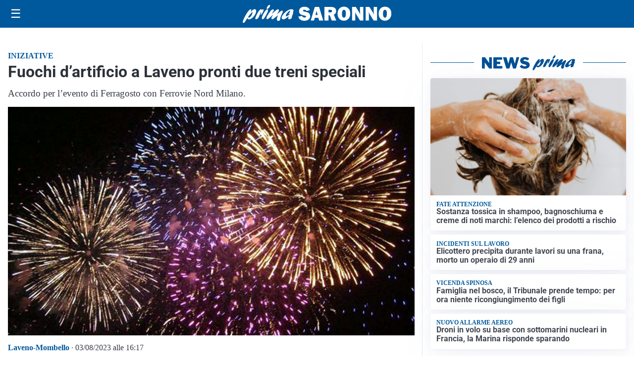

--- FILE ---
content_type: text/html; charset=utf8
request_url: https://primasaronno.it/media/my-theme/widgets/list-posts/sidebar-la-regione-risponde.html?ts=29416714
body_size: 527
content:
<div class="widget-title-img"><img src="https://format.netweek.it/media/loghi/lombardia-la-regione-risponde.svg" alt="Logo La regione risponde" class="widget-logo logo-light-and-dark" /></div>
<div class="widget-sidebar-featured-poi-lista">
            
                    <article class="featured">
                <a href="https://primasaronno.it/rubriche/la-regione-risponde/promuoviamo-un-turismo-sostenibile-e-sportivo-lesempio-delle-bici-elettriche/">
                                            <figure><img width="480" height="300" src="https://primasaronno.it/media/2025/12/debora-massari-e1764763736700-480x300.jpg" class="attachment-thumbnail size-thumbnail wp-post-image" alt="&#8220;Promuoviamo un turismo sostenibile e sportivo: l’esempio delle bici elettriche&#8221;" loading="lazy" sizes="(max-width: 480px) 480px, (max-width: 1024px) 640px, 1280px" decoding="async" /></figure>
                                        <div class="post-meta">
                                                    <span class="lancio">L’assessore Debora Massari</span>
                                                <h3>&#8220;Promuoviamo un turismo sostenibile e sportivo: l’esempio delle bici elettriche&#8221;</h3>
                    </div>
                </a>
            </article>
            </div>

<div class="widget-footer"><a role="button" href="/rubriche/la-regione-risponde/" class="outline widget-more-button">Altre notizie</a></div>

--- FILE ---
content_type: text/html; charset=utf8
request_url: https://primasaronno.it/media/my-theme/widgets/list-posts/sidebar-video-piu-visti.html?ts=29416714
body_size: 648
content:
<div class="widget-title"><span>Video più visti</span></div>
<div class="widget-sidebar-featured-poi-lista">
            
                    <article class="featured">
                <a href="https://primasaronno.it/attualita/da-oggi-e-possibile-utilizzare-lapp-youpol-anche-in-treno/">
                                            <figure><img width="420" height="252" src="https://primasaronno.it/media/2018/05/youpol-420x252.jpg" class="attachment-thumbnail size-thumbnail wp-post-image" alt="Da oggi è possibile utilizzare l’App Youpol anche in treno" loading="lazy" sizes="(max-width: 480px) 480px, (max-width: 1024px) 640px, 1280px" decoding="async" srcset="https://primasaronno.it/media/2018/05/youpol-420x252.jpg 420w, https://primasaronno.it/media/2018/05/youpol-150x90.jpg 150w, https://primasaronno.it/media/2018/05/youpol-650x390.jpg 650w" /></figure>
                                        <div class="post-meta">
                                                    <span class="lancio">l'importante novità</span>
                                                <h3>Da oggi è possibile utilizzare l’App Youpol anche in treno</h3>
                    </div>
                </a>
            </article>
                    
                    <article class="compact">
                <a href="https://primasaronno.it/cronaca/violenta-rapina-ai-danni-di-due-coetanei-arrestati-due-diciannovenni/">
                    <div class="post-meta">
                                                    <span class="lancio">l'intervento della polizia</span>
                                                <h3>Violenta rapina ai danni di due coetanei: arrestati due diciannovenni</h3>
                    </div>
                </a>
            </article>
                    
                    <article class="compact">
                <a href="https://primasaronno.it/cronaca/controlli-a-tappeto-alla-stazione-di-gallarate/">
                    <div class="post-meta">
                                                    <span class="lancio">carabinieri e polizia locale</span>
                                                <h3>Controlli a tappeto alla stazione di Gallarate</h3>
                    </div>
                </a>
            </article>
            </div>

<div class="widget-footer"><a role="button" href="/multimedia/video/" class="outline widget-more-button">Altri video</a></div>

--- FILE ---
content_type: text/html; charset=utf8
request_url: https://primasaronno.it/media/my-theme/widgets/list-posts/sidebar-idee-e-consigli.html?ts=29416714
body_size: 505
content:
<div class="widget-title"><span>Idee e consigli</span></div>
<div class="widget-sidebar-featured-poi-lista">
            
                    <article class="featured">
                <a href="https://primasaronno.it/rubriche/idee-e-consigli/quali-sono-le-migliori-marche-di-scarichi-per-moto-recensione-dei-top-brand/">
                                            <figure><img width="480" height="300" src="https://primasaronno.it/media/2025/11/migliori-marche-scarichi-moto-480x300.jpg" class="attachment-thumbnail size-thumbnail wp-post-image" alt="Quali sono le migliori marche di scarichi per moto? Recensione dei top brand." loading="lazy" sizes="(max-width: 480px) 480px, (max-width: 1024px) 640px, 1280px" decoding="async" /></figure>
                                        <div class="post-meta">
                                                <h3>Quali sono le migliori marche di scarichi per moto? Recensione dei top brand.</h3>
                    </div>
                </a>
            </article>
                    
                    <article class="compact">
                <a href="https://primasaronno.it/rubriche/idee-e-consigli/medisol-ancora-piu-innovazione-nel-settore-della-chirurgia-oculare/">
                    <div class="post-meta">
                                                <h3>MEDISOL: ancora più innovazione nel settore della chirurgia oculare</h3>
                    </div>
                </a>
            </article>
            </div>

<div class="widget-footer"><a role="button" href="/idee-e-consigli/" class="outline widget-more-button">Altre notizie</a></div>

--- FILE ---
content_type: image/svg+xml
request_url: https://format.netweek.it/media/loghi/lombardia-la-regione-risponde.svg
body_size: 3320
content:
<?xml version="1.0" encoding="UTF-8"?>
<svg id="Livello_1" data-name="Livello 1" xmlns="http://www.w3.org/2000/svg" viewBox="0 0 150.03 35.09">
  <defs>
    <style>
      .cls-1, .cls-2 {
        fill: #fff;
      }

      .cls-1, .cls-2, .cls-3 {
        stroke-width: 0px;
      }

      .cls-2 {
        fill-rule: evenodd;
      }

      .cls-3 {
        fill: #3da435;
      }
    </style>
  </defs>
  <rect class="cls-3" width="150.03" height="35.09"/>
  <g>
    <path class="cls-1" d="m62.46,23c-.65.01-1.23.14-1.75.38-.51.24-.88.6-1.11,1.08v5.08h-2.15v-8.4h1.97v1.8c.15-.29.33-.55.53-.78.2-.23.42-.43.66-.6.23-.17.47-.3.71-.39.24-.09.47-.14.7-.14h.26c.06,0,.11,0,.17.02v1.96Z"/>
    <path class="cls-1" d="m63.66,19.97v-2.13h2.15v2.13h-2.15Zm0,9.57v-8.4h2.15v8.4h-2.15Z"/>
    <path class="cls-1" d="m70.92,29.7c-.71,0-1.39-.11-2.07-.34-.67-.23-1.25-.55-1.73-.96l.8-1.35c.51.36,1.01.64,1.5.83s.97.28,1.45.28c.43,0,.76-.08,1.01-.24s.37-.39.37-.69-.14-.52-.43-.66c-.29-.14-.76-.3-1.41-.48-.55-.15-1.01-.29-1.39-.43-.39-.14-.7-.3-.93-.47-.24-.18-.41-.38-.51-.61s-.16-.5-.16-.83c0-.43.08-.81.25-1.15.17-.34.4-.63.7-.87.3-.24.65-.42,1.05-.55.4-.13.84-.19,1.31-.19.63,0,1.22.09,1.77.27s1.06.48,1.51.88l-.87,1.3c-.43-.32-.84-.56-1.24-.71s-.8-.22-1.19-.22c-.36,0-.67.07-.91.22s-.37.39-.37.72c0,.15.03.27.09.37.06.1.15.18.28.26.13.08.3.15.5.22.21.07.47.14.78.22.58.15,1.07.3,1.48.45.41.15.75.32,1.01.51.26.19.45.42.58.67.12.25.18.55.18.91,0,.82-.3,1.47-.91,1.95-.61.48-1.44.71-2.48.71Z"/>
    <path class="cls-1" d="m80.75,29.7c-.66,0-1.24-.15-1.73-.44-.49-.29-.88-.69-1.15-1.19v4.89h-2.15v-11.81h1.88v1.44c.31-.49.71-.88,1.2-1.16s1.06-.42,1.7-.42c.57,0,1.09.11,1.57.34.48.23.89.54,1.24.93s.62.85.82,1.38c.2.53.3,1.09.3,1.67s-.09,1.18-.27,1.72c-.18.53-.44,1-.76,1.39-.33.4-.71.71-1.16.93-.45.22-.94.34-1.47.34Zm-.72-1.83c.32,0,.62-.07.89-.21.27-.14.5-.32.7-.56.19-.23.34-.51.45-.82.11-.31.16-.63.16-.96,0-.35-.06-.68-.18-.99-.12-.3-.28-.57-.49-.79s-.45-.4-.74-.53-.59-.19-.92-.19c-.2,0-.41.03-.63.1-.21.07-.41.17-.59.3-.18.13-.34.28-.49.45s-.25.36-.33.56v1.97c.19.48.49.88.88,1.19.39.32.82.47,1.28.47Z"/>
    <path class="cls-1" d="m89.75,29.7c-.68,0-1.3-.12-1.84-.35-.54-.23-1.01-.55-1.39-.95-.38-.4-.67-.86-.87-1.39s-.3-1.07-.3-1.65.1-1.14.3-1.67c.2-.52.49-.99.87-1.39.38-.4.84-.72,1.39-.95.55-.23,1.16-.35,1.84-.35s1.3.12,1.83.35c.54.24,1,.55,1.38.95.38.4.67.86.87,1.39.2.52.3,1.08.3,1.67s-.1,1.13-.3,1.65-.49.98-.87,1.39-.83.72-1.38.95c-.55.23-1.16.35-1.84.35Zm-2.2-4.34c0,.37.06.71.17,1.02.11.3.27.57.46.79.2.22.43.4.7.52.27.12.55.19.86.19s.6-.06.87-.19c.27-.12.5-.3.7-.52.2-.23.35-.49.46-.8.11-.31.17-.65.17-1.02s-.06-.7-.17-1.01c-.11-.31-.27-.58-.46-.8-.2-.22-.43-.4-.7-.52s-.56-.18-.87-.18-.6.06-.86.19c-.27.13-.5.3-.7.53-.2.22-.35.49-.46.8-.11.31-.17.65-.17,1.01Z"/>
    <path class="cls-1" d="m103.39,29.54h-2.15v-4.71c0-.67-.12-1.16-.35-1.48-.24-.31-.56-.46-.98-.46-.21,0-.43.04-.66.13-.23.09-.44.21-.63.36-.2.15-.38.34-.54.55-.16.21-.28.45-.35.71v4.9h-2.15v-8.4h1.94v1.55c.31-.53.76-.95,1.35-1.25.59-.3,1.25-.45,1.99-.45.52,0,.95.1,1.28.29.33.19.59.44.77.75.18.31.31.66.38,1.06.07.4.1.8.1,1.2v5.24Z"/>
    <path class="cls-1" d="m108.75,29.7c-.58,0-1.11-.11-1.6-.34-.49-.23-.91-.53-1.27-.93-.35-.39-.63-.86-.83-1.39-.2-.53-.3-1.1-.3-1.71s.09-1.18.28-1.7c.19-.52.45-.98.78-1.38.33-.4.73-.71,1.19-.93.46-.22.96-.34,1.51-.34.62,0,1.18.15,1.67.45.5.3.88.69,1.16,1.17v-4.78h2.15v9.23c0,.23.04.39.11.48.07.1.2.15.39.16v1.83c-.37.07-.68.11-.91.11-.38,0-.7-.1-.95-.29-.25-.19-.38-.44-.42-.75l-.05-.53c-.31.53-.73.94-1.26,1.21-.53.27-1.08.41-1.66.41Zm.56-1.83c.2,0,.41-.03.62-.1s.41-.17.59-.3.34-.28.49-.45.25-.36.33-.56v-2c-.09-.24-.21-.45-.36-.65-.15-.2-.33-.37-.53-.51-.2-.14-.41-.26-.62-.34-.22-.09-.44-.13-.65-.13-.32,0-.62.07-.89.21-.27.14-.5.33-.7.57-.19.24-.34.52-.45.83s-.16.63-.16.96c0,.35.06.68.18.98.12.3.28.56.48.79.2.22.45.4.73.53.28.13.6.19.94.19Z"/>
    <path class="cls-1" d="m119.5,29.7c-.67,0-1.28-.11-1.83-.34-.55-.23-1.01-.54-1.39-.94-.39-.39-.68-.85-.89-1.38-.21-.52-.31-1.07-.31-1.65s.1-1.16.3-1.69.5-.99.88-1.39c.39-.4.85-.72,1.4-.95.55-.23,1.17-.35,1.85-.35s1.3.12,1.84.35c.54.24,1,.55,1.38.95s.67.86.87,1.38.3,1.07.3,1.63c0,.14,0,.27,0,.4,0,.13-.02.23-.04.32h-6.49c.03.33.11.62.24.88s.29.48.5.66c.2.18.43.32.69.42.26.1.52.14.8.14.43,0,.83-.1,1.21-.31.38-.21.64-.48.78-.82l1.84.51c-.31.64-.8,1.17-1.48,1.58s-1.49.62-2.43.62Zm2.18-5.06c-.05-.63-.29-1.14-.7-1.51-.41-.38-.91-.57-1.5-.57-.29,0-.56.05-.81.15-.25.1-.47.24-.66.42-.19.18-.35.4-.47.66-.12.26-.19.54-.22.85h4.36Z"/>
  </g>
  <path class="cls-2" d="m24.49,19.02c.67,1.73-.2,3.66-1.9,4.33-2.42.94-3.63,3.68-2.69,6.08.94,2.42,3.68,3.63,6.11,2.7,2.42-.94,3.63-3.66,2.7-6.11-.67-1.73.2-3.66,1.9-4.33,1.73-.69,3.68.17,4.33,1.9.94,2.42,3.66,3.63,6.11,2.7,2.42-.94,3.63-3.68,2.7-6.11-.94-2.42-3.66-3.63-6.11-2.7-1.73.67-3.68-.17-4.33-1.9-.67-1.71.2-3.66,1.9-4.33,2.42-.94,3.63-3.68,2.7-6.11-.94-2.42-3.68-3.63-6.11-2.7-2.42.94-3.63,3.68-2.7,6.11.67,1.73-.2,3.68-1.9,4.33-1.73.67-3.66-.2-4.33-1.9-.94-2.42-3.68-3.63-6.11-2.7-2.42.99-3.63,3.71-2.7,6.13.94,2.42,3.68,3.63,6.11,2.69,1.71-.67,3.66.2,4.33,1.9"/>
  <g>
    <path class="cls-1" d="m50.51,2.03h2.15v9.01c0,.31.07.55.22.72.15.17.36.26.64.26.13,0,.27-.02.42-.06s.3-.1.44-.16l.29,1.64c-.29.14-.62.25-1.01.32-.38.07-.73.11-1.04.11-.67,0-1.19-.18-1.56-.54-.37-.36-.55-.87-.55-1.53V2.03Z"/>
    <path class="cls-1" d="m57.9,13.89c-.41,0-.79-.07-1.14-.2-.35-.13-.66-.32-.91-.56-.26-.24-.46-.52-.6-.84-.14-.32-.22-.67-.22-1.06s.09-.76.26-1.1c.18-.34.42-.62.74-.86.32-.23.69-.42,1.13-.55.44-.13.92-.2,1.44-.2.37,0,.74.03,1.1.1.36.06.68.16.95.27v-.48c0-.55-.16-.98-.47-1.28-.32-.3-.78-.45-1.4-.45-.45,0-.89.08-1.31.24s-.87.4-1.31.71l-.66-1.36c1.08-.72,2.24-1.07,3.49-1.07s2.14.3,2.81.89c.67.59,1,1.45,1,2.57v2.61c0,.22.04.39.12.48s.21.15.39.16v1.83c-.36.07-.68.11-.95.11-.41,0-.72-.09-.94-.27s-.36-.42-.41-.72l-.05-.46c-.37.49-.83.86-1.36,1.12-.53.26-1.11.38-1.71.38Zm.61-1.57c.36,0,.71-.06,1.03-.19s.58-.3.76-.51c.23-.18.35-.38.35-.61v-.96c-.26-.1-.53-.17-.83-.23-.3-.06-.59-.09-.87-.09-.56,0-1.01.13-1.36.38-.35.25-.53.57-.53.95,0,.36.14.67.42.91.28.24.62.36,1.03.36Z"/>
    <path class="cls-1" d="m68.86,13.73V2.35h5.03c.52,0,1.01.11,1.45.33.44.22.83.51,1.15.87.32.36.57.76.75,1.22.18.45.27.91.27,1.37,0,.74-.18,1.41-.55,2.01-.37.6-.87,1.04-1.5,1.31l2.6,4.28h-2.48l-2.32-3.81h-2.18v3.81h-2.21Zm2.21-5.75h2.77c.2,0,.39-.05.57-.14.18-.1.33-.23.46-.39.13-.17.23-.36.31-.58.07-.22.11-.46.11-.72s-.04-.51-.13-.74-.2-.42-.34-.58-.31-.29-.5-.38c-.19-.09-.38-.14-.57-.14h-2.68v3.69Z"/>
    <path class="cls-1" d="m83.21,13.89c-.67,0-1.28-.11-1.83-.34-.55-.23-1.01-.54-1.39-.94-.39-.4-.68-.86-.89-1.38-.21-.52-.31-1.07-.31-1.65s.1-1.16.3-1.69.5-.99.88-1.39c.39-.4.85-.72,1.4-.95.55-.23,1.17-.35,1.85-.35s1.3.12,1.83.35c.54.24,1,.55,1.38.95.38.4.67.86.87,1.38.2.52.3,1.07.3,1.63,0,.14,0,.27,0,.4,0,.13-.02.23-.04.32h-6.49c.03.33.11.63.24.88.13.26.29.48.5.66s.43.32.69.42c.26.1.52.14.8.14.43,0,.83-.1,1.21-.31.38-.21.64-.48.78-.83l1.84.51c-.31.64-.8,1.17-1.48,1.58s-1.49.62-2.43.62Zm2.18-5.06c-.05-.63-.29-1.14-.7-1.51-.41-.38-.91-.57-1.5-.57-.29,0-.56.05-.81.15s-.47.24-.67.42c-.19.18-.35.4-.47.66-.12.26-.19.54-.22.85h4.36Z"/>
    <path class="cls-1" d="m92.2,13.78c-.57,0-1.08-.11-1.54-.34-.46-.22-.86-.53-1.19-.92-.34-.39-.6-.84-.78-1.35s-.27-1.06-.27-1.63c0-.61.1-1.18.29-1.7.19-.52.46-.98.8-1.38.34-.4.75-.71,1.23-.93.48-.22,1.01-.34,1.59-.34.65,0,1.22.15,1.71.44.49.29.9.69,1.22,1.18v-1.47h1.88v8c0,.62-.12,1.17-.35,1.67-.24.49-.56.91-.97,1.25-.41.34-.9.6-1.47.79-.57.18-1.19.27-1.87.27-.92,0-1.69-.15-2.32-.46-.62-.31-1.16-.73-1.61-1.29l1.17-1.14c.32.4.72.71,1.21.93.49.22,1,.34,1.55.34.33,0,.65-.05.95-.14.3-.09.57-.23.81-.42.23-.19.42-.44.55-.74.13-.3.2-.65.2-1.06v-1.06c-.28.48-.67.85-1.17,1.11-.5.26-1.04.39-1.62.39Zm.72-1.72c.23,0,.46-.04.67-.11.21-.07.41-.18.59-.3.18-.13.34-.28.48-.45.14-.17.25-.35.32-.54v-2c-.19-.49-.49-.89-.91-1.19-.41-.3-.84-.45-1.29-.45-.33,0-.63.07-.9.22s-.5.34-.69.58c-.19.24-.34.52-.44.83-.1.31-.15.63-.15.96s.06.66.18.96c.12.3.28.56.49.78s.45.4.73.53c.28.13.58.19.91.19Z"/>
    <path class="cls-1" d="m99.07,4.17v-2.13h2.15v2.13h-2.15Zm0,9.57V5.34h2.15v8.4h-2.15Z"/>
    <path class="cls-1" d="m107.04,13.89c-.68,0-1.3-.12-1.84-.35-.54-.23-1.01-.55-1.39-.95-.38-.4-.67-.86-.87-1.39-.2-.52-.3-1.07-.3-1.65s.1-1.14.3-1.67c.2-.52.49-.99.87-1.39.38-.4.84-.72,1.39-.95.55-.23,1.16-.35,1.84-.35s1.3.12,1.83.35c.54.24,1,.55,1.38.95.38.4.67.86.87,1.39.2.52.3,1.08.3,1.67s-.1,1.13-.3,1.65c-.2.52-.49.99-.87,1.39-.37.4-.83.72-1.38.95-.55.24-1.16.35-1.84.35Zm-2.2-4.34c0,.37.06.71.17,1.02.11.3.27.57.46.79.2.22.43.4.7.52.27.12.55.18.86.18s.6-.06.87-.18.5-.3.7-.52c.2-.22.35-.49.46-.8.11-.31.17-.65.17-1.03s-.06-.7-.17-1.01c-.11-.31-.27-.58-.46-.8-.2-.22-.43-.4-.7-.52s-.56-.18-.87-.18-.6.06-.86.19c-.27.13-.5.3-.7.53-.2.22-.35.49-.46.8-.11.31-.17.65-.17,1.01Z"/>
    <path class="cls-1" d="m120.68,13.73h-2.15v-4.71c0-.67-.12-1.16-.35-1.48-.24-.31-.56-.46-.98-.46-.21,0-.43.04-.66.13-.23.09-.44.21-.63.36s-.38.34-.54.55c-.16.21-.28.45-.35.71v4.9h-2.15V5.34h1.94v1.55c.31-.53.76-.95,1.35-1.25.59-.3,1.25-.45,1.99-.45.52,0,.95.1,1.28.29.33.19.59.44.77.75.18.31.31.66.38,1.06s.1.8.1,1.2v5.24Z"/>
    <path class="cls-1" d="m126.45,13.89c-.67,0-1.28-.11-1.83-.34-.55-.23-1.01-.54-1.4-.94s-.68-.86-.89-1.38-.31-1.07-.31-1.65.1-1.16.3-1.69.5-.99.88-1.39c.39-.4.85-.72,1.4-.95.55-.23,1.17-.35,1.85-.35s1.3.12,1.84.35c.54.24,1,.55,1.38.95.38.4.67.86.87,1.38.2.52.3,1.07.3,1.63,0,.14,0,.27,0,.4,0,.13-.02.23-.04.32h-6.49c.03.33.11.63.24.88.13.26.29.48.5.66s.43.32.69.42c.26.1.52.14.8.14.43,0,.83-.1,1.21-.31.38-.21.64-.48.78-.83l1.84.51c-.31.64-.8,1.17-1.48,1.58s-1.49.62-2.43.62Zm2.18-5.06c-.05-.63-.29-1.14-.7-1.51-.41-.38-.91-.57-1.5-.57-.29,0-.56.05-.81.15-.25.1-.47.24-.66.42-.19.18-.35.4-.47.66-.12.26-.19.54-.22.85h4.36Z"/>
  </g>
</svg>

--- FILE ---
content_type: image/svg+xml
request_url: https://primasaronno.it/media/2025/09/logo.svg
body_size: 1838
content:
<?xml version="1.0" encoding="utf-8"?>
<!-- Generator: Adobe Illustrator 24.0.2, SVG Export Plug-In . SVG Version: 6.00 Build 0)  -->
<svg version="1.1" id="Livello_1" xmlns="http://www.w3.org/2000/svg" xmlns:xlink="http://www.w3.org/1999/xlink" x="0px" y="0px"
	 viewBox="0 0 262.2 31.1" style="enable-background:new 0 0 262.2 31.1;" xml:space="preserve">
<style type="text/css">
	.st0{fill:#FFFFFF;}
</style>
<g>
	<g>
		<path class="st0" d="M14.5,11.8c2.6-2.9,4.3-4.5,6.5-4.5c2.7,0,3.5,2.5,2.1,6.5c-2,5.7-7.9,11.1-12.1,11.1c-1.7,0-2.4-0.7-2.7-2.4
			c-3.1,4.8-4.9,7.6-6,8.3c-0.4,0.3-0.6,0.4-1,0.4c-1.3,0-1.6-1.4-0.8-3.8C2.4,21.8,10.3,7.6,14,7.6c1,0,1.4,0.6,1.1,1.7
			c-0.2,0.5-1.3,2.9-1.5,3.5L14.5,11.8z M11,21.8c1.9,0,4.5-2.9,5.7-6.4c0.6-1.7,0.8-3.2,0.5-3.2c-0.5,0-5,4.6-7.6,8.2
			C9.7,21.3,10.1,21.8,11,21.8z"/>
		<path class="st0" d="M26.3,13.8c2.1-3.4,4-6.4,6.3-6.4c0.8,0,1.1,0.5,1,1.5c0.2-0.2,0.3-0.3,0.6-0.5c0.9-0.8,1.3-1,1.8-1
			c0.9,0,1.1,1.1,0.4,3c-1.1,3.2-3.5,6.7-4.5,6.7c-0.4,0-0.4-0.7,0.2-2.2c0.5-1.5,0.7-2.9,0.5-2.9c-0.2,0-1.2,1.7-2.3,4.5
			c-0.3,0.9-0.7,1.7-1.1,2.6L29,19.4c-1.3,2.9-1.4,3.1-2.6,4c-1.1,0.8-2.1,1.2-2.9,1.2c-1.4,0-1.6-1-0.8-3.3c0.7-1.9,2.1-4.9,3.4-7
			L26.3,13.8z"/>
		<path class="st0" d="M34.2,20.2c1.4-4,5-9.8,7.5-11.9c0.5-0.5,1.1-0.7,1.7-0.7c1.3,0,1.7,1.3,1,3.4c-1.1,3.1-3.4,7.4-6.3,11.5
			c-0.9,1.2-1.7,2.1-2.9,2.1C34.8,24.6,32.8,24.2,34.2,20.2z M42.5,4.8c0.5-1.3,1.9-3.3,3-4.2C46,0.1,46.4,0,47.1,0
			c1.2,0,1.4,0.6,1,1.9c-0.8,2.4-3.1,4.9-4.7,4.9C42.3,6.8,42,6.1,42.5,4.8z"/>
		<path class="st0" d="M55.5,23c-1.7,1.3-2.4,1.6-3.2,1.6c-1.4,0-2-1.2-1.5-2.8c0.4-1,0.9-2,2.5-4.1c0.4-0.6,0.5-0.7,0.8-1.1
			c-2,1.5-2.7,2.1-4.6,3.8c-3.4,3-5,4.1-6.1,4.1c-1.5,0-1.9-1.3-1.2-3.4c0.5-1.4,1.6-3.2,3.8-6.4c3.1-4.4,5.1-7.1,7.4-7.1
			c1.3,0,1.9,0.7,1.6,1.6c-0.3,0.9-0.9,2-2.4,4.1c-0.9,1.2-1,1.5-1.6,2.4c1-0.8,1.2-0.9,3-2.5c4-3.5,6.6-5.7,8.5-5.7
			c1.2,0,1.8,1.4,1.3,2.9c-0.2,0.6-0.9,1.8-2.3,3.9c-0.7,1-0.8,1.1-1.2,1.7c1-0.7,2.5-1.7,4.9-3.7c2.4-2,3.3-2.5,4.1-2.5
			c1.4,0,1.8,1.1,1.1,3c-0.4,1.1-2.4,4.9-3.5,8c-0.4,1.1-0.6,2-0.8,3.7c-0.1,0.8,0,0.9-0.2,1.5c-0.3,0.8-1.9,1.5-3.1,1.5
			c-0.9,0-1.7-0.4-2.2-1.3c-0.7-1.1-0.6-2.3,0.3-4.9c0.4-1.1,0.5-1.4,1.5-3.8L61.9,18L55.5,23z"/>
		<path class="st0" d="M71.9,24.9c-2.6,0-3.8-2-2.8-4.6c1.8-5.1,10.7-12.9,16.6-12.9c2.9,0,4.5,1.4,3.9,3.3
			c-0.3,0.8-0.7,1.4-1.5,2.2c1.2,0,1.3,0.1,1,1.2c-0.2,0.6-1.3,3.4-1.6,4c-0.9,2.5-1,3.6-1,4.6c-1.8,1.4-3.2,2-4.5,2
			c-2.7,0-1.3-3.8-0.8-5.4C76.8,23.1,73.7,24.9,71.9,24.9z M83.8,15.2c-0.6,0.2-1.8,0.5-2.4,0.5c-0.4,0-0.6-0.1-0.5-0.4
			c0.1-0.1,0.2-0.3,0.5-0.7c0.9-0.9,1.6-2,1.9-2.8c0.4-1,0.2-2,0-2c-0.7,0-5.9,4.5-6.9,7.6c-0.5,1.3-0.2,2.3,0.6,2.3
			c0.7,0,3.1-1.5,6.3-4L83.8,15.2z"/>
	</g>
</g>
<path class="st0" d="M98.1,20.1l6.7-1.2c0.6,1.9,2,2.8,4.3,2.8c1.8,0,2.7-0.5,2.7-1.4c0-0.5-0.2-0.9-0.6-1.2
	c-0.4-0.3-1.2-0.5-2.2-0.7c-4.1-0.8-6.7-1.8-7.9-3.1c-1.2-1.3-1.7-2.8-1.7-4.5c0-2.2,0.8-4,2.5-5.5c1.7-1.5,4.1-2.2,7.2-2.2
	c4.8,0,7.9,1.9,9.5,5.7l-6,1.8c-0.6-1.6-1.9-2.3-3.8-2.3c-1.6,0-2.4,0.5-2.4,1.5c0,0.4,0.2,0.8,0.5,1c0.4,0.2,1,0.5,2.1,0.7
	c2.8,0.6,4.8,1.1,6,1.6c1.2,0.5,2.2,1.2,2.9,2.3s1.2,2.4,1.2,3.9c0,2.4-1,4.3-2.9,5.8c-1.9,1.5-4.4,2.2-7.6,2.2
	C103,27.2,99.5,24.9,98.1,20.1z"/>
<path class="st0" d="M134.8,26.9l-1.3-4.6h-6.3l-1.4,4.6h-5.8l7.2-23.4h7.6l7.3,23.4H134.8z M128.4,17.2h3.8l-1.9-6.8L128.4,17.2z"
	/>
<path class="st0" d="M165.1,26.9h-8l-3.4-9h-2.3v9h-7.2V3.5h12.2c2.7,0,4.8,0.6,6.3,1.9c1.5,1.3,2.2,2.9,2.2,5
	c0,1.3-0.3,2.5-0.8,3.6c-0.5,1-1.7,1.9-3.3,2.7L165.1,26.9z M151.5,12.9h3.1c0.9,0,1.6-0.2,2.2-0.6c0.5-0.4,0.8-0.9,0.8-1.7
	c0-1.5-0.9-2.2-2.8-2.2h-3.3V12.9z"/>
<path class="st0" d="M178.6,27.2c-3.3,0-6-1.1-8.1-3.3c-2.1-2.2-3.1-5.1-3.1-8.8c0-3.5,1-6.4,3-8.7c2-2.3,4.7-3.4,8.3-3.4
	c3.3,0,5.9,1.1,8,3.2c2.1,2.1,3.1,5,3.1,8.6c0,3.7-1,6.7-3.1,8.9C184.6,26.1,181.9,27.2,178.6,27.2z M178.6,21.9
	c1.2,0,2.1-0.5,2.6-1.6c0.5-1.1,0.8-3,0.8-5.8c0-4.1-1.1-6.1-3.3-6.1c-2.4,0-3.5,2.3-3.5,7C175.2,19.7,176.3,21.9,178.6,21.9z"/>
<path class="st0" d="M212.8,26.9h-5.8l-6.4-10.3c-0.8-1.3-1.7-2.9-2.5-4.8c0.4,1.5,0.6,2.8,0.6,3.8v11.3h-5.8V3.5h6.8L205,12
	c1.1,1.7,1.9,3.2,2.5,4.5c-0.4-2-0.5-4-0.5-6.1V3.5h5.8V26.9z"/>
<path class="st0" d="M236.9,26.9H231l-6.4-10.3c-0.8-1.3-1.7-2.9-2.5-4.8c0.4,1.5,0.6,2.8,0.6,3.8v11.3h-5.8V3.5h6.8l5.5,8.6
	c1.1,1.7,1.9,3.2,2.5,4.5c-0.4-2-0.5-4-0.5-6.1V3.5h5.8V26.9z"/>
<path class="st0" d="M251.1,27.2c-3.3,0-6-1.1-8.1-3.3c-2.1-2.2-3.1-5.1-3.1-8.8c0-3.5,1-6.4,3-8.7c2-2.3,4.7-3.4,8.3-3.4
	c3.3,0,5.9,1.1,8,3.2c2.1,2.1,3.1,5,3.1,8.6c0,3.7-1,6.7-3.1,8.9S254.3,27.2,251.1,27.2z M251,21.9c1.2,0,2.1-0.5,2.6-1.6
	c0.5-1.1,0.8-3,0.8-5.8c0-4.1-1.1-6.1-3.3-6.1c-2.4,0-3.5,2.3-3.5,7C247.6,19.7,248.8,21.9,251,21.9z"/>
</svg>


--- FILE ---
content_type: image/svg+xml
request_url: https://storiecuriose.it/media/2025/09/logo.svg
body_size: 4836
content:
<?xml version="1.0" encoding="UTF-8"?>
<svg id="Livello_1" data-name="Livello 1" xmlns="http://www.w3.org/2000/svg" xmlns:xlink="http://www.w3.org/1999/xlink" viewBox="0 0 529 100">
  <defs>
    <style>
      .cls-1 {
        fill: none;
      }

      .cls-1, .cls-2 {
        stroke-width: 0px;
      }

      .cls-3 {
        clip-path: url(#clippath);
      }

      .cls-2 {
        fill: #fff;
      }
    </style>
    <clipPath id="clippath">
      <rect class="cls-1" x="1" y="2.02" width="526.9" height="96.83"/>
    </clipPath>
  </defs>
  <g class="cls-3">
    <path class="cls-2" d="M498.46,57.6c-.41-.31-.62-1.36-.62-3.16,0-1.03.08-2.26.23-3.7.46-4.57,1.36-8.27,2.7-11.1,1.34-2.83,2.82-4.24,4.47-4.24,1.95,0,3.21,1.88,3.78,5.63.15.77.23,1.62.23,2.54,0,2.78-.36,5.06-1.08,6.86-1.39,3.44-3.57,5.76-6.55,6.94-.93.31-1.67.46-2.24.46-.41,0-.72-.08-.93-.23M515.19,78.42c1.75-1.64,3.19-3.46,4.32-5.43,1.13-1.98,2.26-4.61,3.39-7.9.62-1.8,1.31-4.29,2.08-7.48.77-3.19,1.45-6.28,2.04-9.29.59-3.01.89-4.95.89-5.82v-.31c-.36-.87-.9-1.31-1.62-1.31-1.03,0-1.77.64-2.24,1.93-.15.36-.49,1.7-1,4.01-.41,2.47-1,5.22-1.77,8.25-2.26,8.58-5.12,14.57-8.56,17.96-1.75,1.75-3.31,2.62-4.7,2.62-1.13,0-2.22-.51-3.28-1.54-1.06-1.03-2.15-2.58-3.28-4.66-1.13-2.08-1.82-3.89-2.08-5.43l-.23-1.23h1.16c.87,0,1.95-.16,3.24-.46,5.5-1.39,9.35-5.58,11.56-12.57.57-2.16.85-4.52.85-7.09,0-1.59-.14-3.08-.42-4.47-.28-1.39-.76-2.85-1.43-4.39-2.16-4.68-5.42-7.02-9.79-7.02-1.59,0-3.16.36-4.7,1.08-3.75,1.75-6.6,4.7-8.56,8.87-2.21,3.8-3.31,8.89-3.31,15.27,0,4.06.28,7.37.85,9.94.41,2.16,1.1,4.5,2.08,7.02.77,2,1.59,3.66,2.47,4.97.87,1.31,2.03,2.63,3.47,3.97,2.57,2.36,5.09,3.78,7.56,4.24.87.15,1.72.23,2.54.23,3.08,0,5.91-1.31,8.48-3.93M467.54,90.6c-2.11-.82-3.16-2.67-3.16-5.55,0-2.21.54-4.91,1.62-8.09.82-2.52,1.8-4.68,2.93-6.48.36-.62.62-.93.77-.93.1,0,.24.1.42.31.18.21.49.77.93,1.7.44.93.87,2.01,1.31,3.24.44,1.23.82,2.4,1.16,3.51.33,1.11.55,2.06.66,2.85.1.8.15,1.94.15,3.43,0,1.28-.04,2.26-.11,2.93-.08.67-.26,1.2-.54,1.58-.28.39-.77.8-1.46,1.23-.69.44-1.55.66-2.58.66-.77,0-1.47-.13-2.08-.39M477.56,97.23c1.03-.57,2.18-1.49,3.47-2.78,2.47-2.62,3.7-5.45,3.7-8.48,0-4.78-2.57-11.28-7.71-19.5l-2.47-4.01c0-.31.57-1.18,1.7-2.62,1.23-1.64,3.2-3.78,5.9-6.4,2.7-2.62,5.28-4.75,7.75-6.4,2.26-1.9,3.39-3.03,3.39-3.39,0-.26-.17-.5-.5-.73-.33-.23-.71-.35-1.12-.35-.82,0-2.35.73-4.59,2.2-2.24,1.46-5.27,4.02-9.1,7.67-3.83,3.65-5.82,5.47-5.97,5.47s-.48-.49-.96-1.46c-.49-.98-.98-2.05-1.46-3.24-.49-1.18-.84-2.18-1.04-3.01-.26-1.13-.39-2.39-.39-3.78,0-1.95.26-3.78.77-5.47.41-1.13.97-2.21,1.7-3.24.72-1.03,1.37-1.76,1.97-2.2.59-.44,1.07-.66,1.43-.66.31,0,.68.17,1.12.5.44.33.68.78.73,1.35v1.62c0,1.7-.23,3.15-.69,4.36-.46,1.21-.69,2.07-.69,2.58,0,.46.15.85.46,1.16.31.31.62.46.93.46,1.34,0,2.8-2,4.39-6.01.46-1.23.69-2.88.69-4.93,0-1.7-.1-2.8-.31-3.32-.62-1.7-1.75-2.95-3.39-3.78-1.23-.62-2.54-.93-3.93-.93-1.65,0-3.32.41-5.01,1.23-1.7.82-3.21,2.06-4.55,3.7-1.8,2.26-3.13,4.78-4.01,7.55-.41,1.39-.62,2.88-.62,4.47,0,4.27,1.62,9.2,4.86,14.8l3.08,5.32-2.47,4.01c-2.42,4.01-4.09,7.27-5.01,9.79s-1.39,5.06-1.39,7.63c0,1.23.04,2.16.12,2.78.08.62.24,1.26.5,1.93.72,1.64,1.9,3.17,3.55,4.59,1.64,1.41,3.31,2.35,5.01,2.81.97.2,2.11.31,3.39.31,2.72,0,4.98-.54,6.78-1.62M440.48,58.06c-2-.87-3.84-2.16-5.51-3.86-1.67-1.7-2.51-3.11-2.51-4.24,0-.26.14-.86.42-1.81.28-.95.59-1.91.93-2.89.33-.97.63-1.72.89-2.23.26-.51.39-1.03.39-1.54,0-1.13-.57-2.06-1.7-2.78-.21-.1-.46-.16-.77-.16s-1.08.08-2.31.23c-.41.05-.68.1-.81.16-.13.05-.22.08-.27.08-.16,0-.23-.31-.23-.93,0-3.34,1.26-5.55,3.78-6.63,1.23-.56,2.42-.85,3.55-.85,2,0,3.85.95,5.55,2.85,1.13,1.23,1.98,2.72,2.54,4.47.62,2.06.93,5.09.93,9.1,0,3.55-.49,6.73-1.46,9.56-.21.72-.41,1.25-.62,1.58-.21.33-.49.5-.85.5-.46,0-1.11-.2-1.93-.62M432.89,70.09c-.8-1.28-1.4-2.75-1.81-4.39-.1-.62-.19-1.45-.27-2.51-.08-1.05-.11-1.99-.11-2.81,0-1.08.05-1.62.15-1.62.16,0,.67.38,1.54,1.16,1.7,1.54,3.86,2.75,6.48,3.62l2.24.69c-.72,1.65-1.46,3.03-2.24,4.16-1.13,1.59-2.16,2.7-3.08,3.32-.31.21-.54.31-.69.31-.67,0-1.4-.64-2.2-1.93M435.51,77.88c.49-.1,1.07-.33,1.74-.69,3.34-1.75,6.35-5.01,9.02-9.79l1.16-2.24,1.85-.31c2.98-.62,5.55-2.01,7.71-4.16,2.78-2.88,4.73-7.48,5.86-13.8.31-1.64.46-2.8.46-3.47,0-.77-.22-1.27-.66-1.5-.44-.23-.91-.35-1.43-.35-.88,0-1.46.21-1.77.62l-.93,5.24c-1.39,7.56-4.14,11.67-8.25,12.33l-.69.08c-.26,0-.39-.18-.39-.54,0-.46.13-1.28.39-2.47.62-2.78.93-6.37.93-10.79,0-1.23-.05-2.31-.16-3.24-.51-3.96-1.44-7.45-2.78-10.48-1.28-2.57-3.11-4.57-5.47-6.01-2.36-1.44-5.06-2.16-8.1-2.16-3.24,0-5.99,1-8.25,3.01-2.26,2.01-3.7,4.68-4.32,8.02-.1.77-.16,1.49-.16,2.16,0,1.65.36,3.21,1.08,4.7l.85,1.7-.69,2.24c-1.39,4.21-2.08,8.25-2.08,12.1s.72,7.63,2.16,10.87c2.62,5.65,5.71,8.66,9.25,9.02.51.05,1.05.08,1.62.08.87,0,1.55-.05,2.04-.15M414.5,13.04c1.03-1.08,1.72-2.05,2.08-2.93.36-.87.54-2.03.54-3.47,0-1.28-.12-2.17-.35-2.66-.23-.49-.77-.94-1.62-1.35-.85-.41-1.68-.62-2.51-.62-1.34,0-2.62.59-3.85,1.77-1.03.98-1.75,1.98-2.16,3.01-.41,1.03-.62,2.44-.62,4.24,0,1.65.1,2.67.31,3.08.2.41.6.81,1.19,1.2.59.38,1.22.58,1.89.58,1.59,0,3.29-.95,5.09-2.85M420.59,69.16c1.08-2.62,2.03-5.5,2.85-8.63.82-3.13,1.93-8.17,3.32-15.11.26-1.34.38-2.13.38-2.39,0-.41-.13-.82-.38-1.23-.41-.57-.88-.85-1.39-.85-1.03,0-1.83.98-2.39,2.93-.31.93-.57,1.98-.77,3.16-1.59,8.99-3.67,15.83-6.24,20.51-1.49,2.72-2.88,4.09-4.16,4.09-2.16,0-3.24-4.55-3.24-13.65,0-5.14.23-9.48.69-13.03.31-2.67.93-5.6,1.85-8.79.72-2.52,1.08-4.34,1.08-5.47,0-.82-.17-1.57-.5-2.24-.33-.67-.8-1.17-1.39-1.5-.59-.33-1.5-.58-2.74-.73l-1-.08c-1.7,0-3.01.76-3.93,2.27-.93,1.52-1.75,4.18-2.47,7.98-.72,3.39-1.19,6.31-1.43,8.75-.23,2.44-.35,5.67-.35,9.67,0,5.45.18,9.51.54,12.18.36,2.67,1,4.83,1.93,6.48.56,1.03,1.4,2.04,2.5,3.04,1.1,1,2.16,1.7,3.16,2.08,1,.39,2.07.58,3.2.58,4.73,0,8.35-3.34,10.87-10.02M388.45,78.49c5.4-1.44,9.53-9.18,12.41-23.21l.54-2.62c.72-2.88,1.34-5.93,1.85-9.17v-.31c0-1.03-.57-1.54-1.7-1.54-.67,0-1.22.18-1.66.54-.44.36-.72.8-.85,1.31-.13.51-.42,2.03-.89,4.55l-.69,3.86c-.93,4.16-1.98,7.76-3.16,10.79-1.34,3.44-2.6,5.6-3.78,6.48-.46.31-.93.46-1.39.46-2.26,0-3.39-3.13-3.39-9.4,0-4.63.72-9.71,2.16-15.27,1.03-4.06,2.85-10.02,5.47-17.89.26-.77.39-1.46.39-2.08,0-1.34-.64-2.26-1.93-2.78-.62-.31-1.16-.46-1.62-.46-.57,0-1.17.21-1.81.62-.64.41-1.56,1.1-2.74,2.08-3.86,3.19-7.04,4.81-9.56,4.86h-.93c-.41,0-.72-.06-.93-.19-.21-.13-.36-.91-.46-2.35-.26-2.52-.89-4.48-1.89-5.9-1-1.41-2.15-2.12-3.43-2.12-.46,0-.95.13-1.47.39-1.9,1.18-2.85,2.93-2.85,5.24,0,2.11.77,4.37,2.31,6.78l1.16,1.85c.05.1.08.72.08,1.85,0,1.9-.33,4.88-1,8.94l-.08.93c0,1.65.54,2.47,1.62,2.47.93,0,1.55-.31,1.89-.93.33-.62.63-1.7.89-3.24.36-2.42.66-4.29.89-5.63.23-1.34.41-2.04.54-2.12.13-.08.66-.12,1.58-.12,1.23,0,2.23-.05,3.01-.15.77-.1,1.44-.21,2-.31,1.18-.36,2.34-.64,3.47-.85-.82,2.11-1.59,4.01-2.31,5.71-4.06,10.18-6.09,18.35-6.09,24.51,0,1.95.1,3.6.31,4.93.46,2.06,1.28,3.91,2.47,5.55,2.11,2.93,4.86,4.39,8.25,4.39,1.18,0,2.29-.15,3.31-.46M361.93,80.11c.97-2,1.99-4.92,3.04-8.75,1.05-3.83,2.17-8.65,3.35-14.45,1.64-7.86,2.49-12.31,2.54-13.34,0-1.44-.67-2.16-2.01-2.16-.51,0-1.08.46-1.7,1.39-.31.41-.49.98-.54,1.7-.41,3.03-1.08,6.96-2.01,11.8-1.54,8.17-2.93,13.83-4.16,16.96-.77,2-1.41,3.01-1.93,3.01-.88,0-1.8-1.44-2.78-4.32-.77-2.31-1.26-4.46-1.46-6.44-.21-1.98-.31-4.95-.31-8.9,0-4.21.09-7.74.27-10.56.18-2.83.53-5.68,1.04-8.56.46-2.42.69-4.14.69-5.17,0-.87-.23-1.57-.69-2.08-.46-.51-1.03-.94-1.7-1.27-.67-.33-1.29-.5-1.85-.5s-1.15.33-1.74,1c-.59.67-1.04,1.52-1.35,2.54-.36,1.44-.85,4.04-1.46,7.79-1.18,7.45-2.27,13.25-3.28,17.38-1,4.14-2.1,7.49-3.28,10.06-1.39,2.93-2.49,4.39-3.31,4.39-1.44-.1-2.54-2.52-3.32-7.25-.21-1.9-.31-4.5-.31-7.78,0-3.65.13-7.37.39-11.18.16-1.9.23-3.34.23-4.32,0-1.13-.14-1.87-.42-2.24-.28-.36-.76-.67-1.43-.93-.93-.41-1.85-.62-2.78-.62-.82,0-1.57.18-2.23.54-1.8.98-2.98,2.66-3.55,5.05-.57,2.39-.85,6.03-.85,10.91,0,7.14,1,13.07,3.01,17.77,2.01,4.7,4.65,7.31,7.94,7.83l.69.08c.87,0,1.79-.15,2.74-.46.95-.31,1.74-.69,2.35-1.16,1.03-.82,2.16-2.25,3.39-4.28,1.23-2.03,2.23-4.13,3.01-6.28.56-1.28.87-1.93.93-1.93.15,0,.23.42.23,1.27s.16,2.2.46,4.05c1.59,8.74,4.47,13.1,8.63,13.1,2.21,0,4.03-1.23,5.47-3.7M317.06,76.41c2.83-2.93,5.14-7.61,6.94-14.03.87-3.13,1.98-7.99,3.31-14.57.51-2.62.77-4.24.77-4.86-.16-1.39-.69-2.08-1.62-2.08-.46,0-.96.24-1.5.73-.54.49-.94,1.22-1.19,2.2l-.54,3.01c-1.54,9.05-3.8,16.14-6.78,21.28-.82,1.34-1.99,2.78-3.51,4.32-1.52,1.54-2.73,2.53-3.62,2.97s-1.73.66-2.5.66c-3.24,0-5.96-2.8-8.17-8.4-1.54-4.52-2.31-9.17-2.31-13.95,0-5.14.87-9.64,2.62-13.49.57-1.08,1.28-2.08,2.16-3.01,1.08-1.18,1.98-1.77,2.7-1.77,1.08,0,2.02.75,2.81,2.24.8,1.49,1.19,3.34,1.19,5.55,0,2.93-.93,6.3-2.78,10.1-1.08,2.52-1.62,3.91-1.62,4.16,0,.41.31.82.93,1.23.93.57,1.87.85,2.85.85,2.47,0,4.65-1.8,6.55-5.4.46-1.13.85-2.61,1.16-4.43.31-1.82.46-3.66.46-5.51,0-4.01-.95-7.45-2.85-10.33-1.28-1.95-2.75-3.31-4.39-4.08-1.18-.46-2.85-.69-5.01-.69-1.29,0-2.42.13-3.39.39-1.85.62-3.7,1.65-5.55,3.08-1.85,1.44-3.39,3.06-4.63,4.86-1.39,2-2.35,4.09-2.89,6.24-.54,2.16-.81,4.93-.81,8.33,0,11.56,2.72,19.99,8.17,25.29,1.9,1.95,4.11,3.34,6.63,4.16,1.44.51,2.88.77,4.32.77,4.26,0,8.3-1.93,12.1-5.78M259.72,84.24v-10.07h-20.78v-13.89h20.78v-10.07h-20.78v-11.4h20.78v-9.99h-32.63v55.42h32.63ZM214.44,28.82h-11.85v55.42h11.85V28.82ZM167.23,37.87h1.78c4.57,0,7.68.57,9.33,1.72,1.65,1.15,2.48,3.09,2.48,5.81s-.77,4.42-2.31,5.47c-1.54,1.05-4.71,1.57-9.5,1.57h-1.78v-14.57ZM180.18,59.03c3.63-.45,6.6-2.03,8.9-4.73,2.3-2.7,3.44-5.96,3.44-9.77,0-5.25-1.68-9.18-5.04-11.79-3.36-2.61-8.4-3.92-15.14-3.92h-16.96v55.42h11.85v-25.89l14.58,25.89h13.67l-15.29-25.21ZM103.29,69.91c-3.26-3.49-4.88-7.92-4.88-13.27s1.65-9.7,4.96-13.27c3.31-3.57,7.47-5.36,12.49-5.36s9.07,1.79,12.38,5.38c3.31,3.58,4.96,8,4.96,13.25s-1.64,9.71-4.9,13.23c-3.27,3.52-7.41,5.28-12.44,5.28s-9.31-1.75-12.57-5.24M143.19,45.44c-1.46-3.51-3.6-6.63-6.4-9.35-2.8-2.7-6.03-4.79-9.67-6.28-3.65-1.49-7.4-2.23-11.26-2.23s-7.67.75-11.34,2.23c-3.67,1.49-6.9,3.58-9.67,6.28-2.83,2.73-4.97,5.84-6.44,9.33-1.46,3.5-2.2,7.24-2.2,11.22,0,4.44.93,8.59,2.78,12.45,1.85,3.86,4.52,7.18,8.01,9.96,2.7,2.14,5.67,3.79,8.91,4.94,3.24,1.15,6.55,1.72,9.94,1.72,3.86,0,7.6-.73,11.21-2.2,3.61-1.46,6.85-3.57,9.73-6.32,2.78-2.67,4.9-5.78,6.38-9.31,1.48-3.53,2.21-7.28,2.21-11.24s-.73-7.7-2.2-11.21M82.24,38.89v-10.07h-38.99v10.07h13.55v45.35h11.89v-45.35h13.55ZM7.78,83.52c3.03,1.46,6.66,2.2,10.9,2.2,5.98,0,10.75-1.55,14.29-4.64,3.55-3.09,5.32-7.24,5.32-12.44,0-3.46-1.13-6.54-3.39-9.24-2.26-2.7-5.74-5.12-10.43-7.27-.61-.28-1.48-.66-2.61-1.13-5.7-2.42-8.55-5.1-8.55-8.03,0-1.87.72-3.39,2.16-4.56,1.44-1.17,3.33-1.76,5.68-1.76,1.94,0,3.6.4,4.98,1.19,1.38.79,2.48,2,3.31,3.62l7-6.7c-1.87-2.5-4.02-4.33-6.45-5.51-2.44-1.17-5.33-1.76-8.69-1.76-5.78,0-10.48,1.47-14.1,4.41-3.62,2.94-5.43,6.69-5.43,11.26,0,3.33.93,6.2,2.8,8.61,1.87,2.41,5.22,4.88,10.07,7.4,1.01.53,2.38,1.21,4.13,2.04,5.38,2.6,8.07,5.21,8.07,7.84,0,2.22-.81,3.99-2.42,5.3-1.62,1.31-3.81,1.97-6.59,1.97-2.3,0-4.37-.59-6.21-1.76-1.84-1.17-3.18-2.78-4.01-4.83l-6.59,7.46c1.49,2.75,3.75,4.86,6.78,6.32"/>
  </g>
</svg>